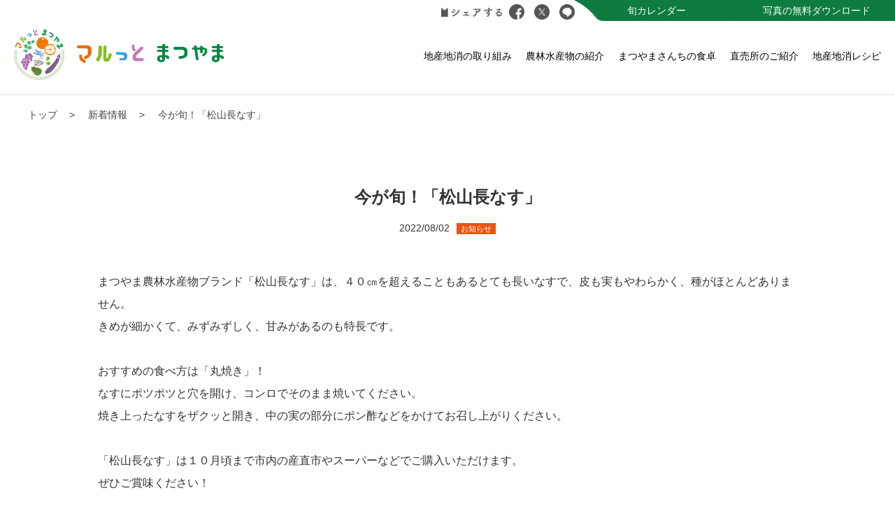

--- FILE ---
content_type: text/html; charset=UTF-8
request_url: https://m-chisanchisho.com/archives/3126
body_size: 25821
content:

<!DOCTYPE html>
<html lang="ja">
<head>
<!-- Google Tag Manager -->
<script>(function(w,d,s,l,i){w[l]=w[l]||[];w[l].push({'gtm.start':
new Date().getTime(),event:'gtm.js'});var f=d.getElementsByTagName(s)[0],
j=d.createElement(s),dl=l!='dataLayer'?'&l='+l:'';j.async=true;j.src=
'https://www.googletagmanager.com/gtm.js?id='+i+dl;f.parentNode.insertBefore(j,f);
})(window,document,'script','dataLayer','GTM-WLLB6VF');</script>
<!-- End Google Tag Manager -->
<meta http-equiv="Content-Type" content="text/html; charset=UTF-8">
<meta content="yes" name="apple-mobile-web-app-capable">
<meta name="viewport" content="width=device-width,height=device-height,initial-scale=1.0,maximum-scale=1.0,user-scalable=no">
<title>今が旬！「松山長なす」 | マルっと まつやま</title>
<!--[if IE]><meta http-equiv="X-UA-Compatible" content="IE=edge"><![endif]-->
<meta name="format-detection" content="telephone=no">
<link rel="icon" href="https://m-chisanchisho.com/cms/wp-content/themes/matsuyamarche/img/favicon.ico" type="image/vnd.microsoft.icon">

<!-- All in One SEO Pack 3.2.10 によって Michael Torbert の Semper Fi Web Design[711,718] -->
<script type="application/ld+json" class="aioseop-schema">{"@context":"https://schema.org","@graph":[{"@type":"Organization","@id":"https://m-chisanchisho.com/#organization","url":"https://m-chisanchisho.com/","name":"\u30de\u30eb\u3063\u3068 \u307e\u3064\u3084\u307e","sameAs":[]},{"@type":"WebSite","@id":"https://m-chisanchisho.com/#website","url":"https://m-chisanchisho.com/","name":"\u30de\u30eb\u3063\u3068 \u307e\u3064\u3084\u307e","publisher":{"@id":"https://m-chisanchisho.com/#organization"},"potentialAction":{"@type":"SearchAction","target":"https://m-chisanchisho.com/?s={search_term_string}","query-input":"required name=search_term_string"}},{"@type":"WebPage","@id":"https://m-chisanchisho.com/archives/3126#webpage","url":"https://m-chisanchisho.com/archives/3126","inLanguage":"ja","name":"\u4eca\u304c\u65ec\uff01\u300c\u677e\u5c71\u9577\u306a\u3059\u300d","isPartOf":{"@id":"https://m-chisanchisho.com/#website"},"image":{"@type":"ImageObject","@id":"https://m-chisanchisho.com/archives/3126#primaryimage","url":"https://m-chisanchisho.com/cms/wp-content/uploads/2022/08/220802\u677e\u5c71\u9577\u306a\u3059.jpg","width":1280,"height":1280},"primaryImageOfPage":{"@id":"https://m-chisanchisho.com/archives/3126#primaryimage"},"datePublished":"2022-08-02T11:11:20+00:00","dateModified":"2022-08-02T23:20:53+00:00"},{"@type":"Article","@id":"https://m-chisanchisho.com/archives/3126#article","isPartOf":{"@id":"https://m-chisanchisho.com/archives/3126#webpage"},"author":{"@id":"https://m-chisanchisho.com/archives/author/matsuyamacitymanager#author"},"headline":"\u4eca\u304c\u65ec\uff01\u300c\u677e\u5c71\u9577\u306a\u3059\u300d","datePublished":"2022-08-02T11:11:20+00:00","dateModified":"2022-08-02T23:20:53+00:00","commentCount":0,"mainEntityOfPage":{"@id":"https://m-chisanchisho.com/archives/3126#webpage"},"publisher":{"@id":"https://m-chisanchisho.com/#organization"},"articleSection":"\u304a\u77e5\u3089\u305b","image":{"@type":"ImageObject","@id":"https://m-chisanchisho.com/archives/3126#primaryimage","url":"https://m-chisanchisho.com/cms/wp-content/uploads/2022/08/220802\u677e\u5c71\u9577\u306a\u3059.jpg","width":1280,"height":1280}},{"@type":"Person","@id":"https://m-chisanchisho.com/archives/author/matsuyamacitymanager#author","name":"matsuyamacity@manager","sameAs":[],"image":{"@type":"ImageObject","@id":"https://m-chisanchisho.com/#personlogo","url":"https://secure.gravatar.com/avatar/ef662be2f059ae0acb7d543645876477?s=96&d=mm&r=g","width":96,"height":96,"caption":"matsuyamacity@manager"}}]}</script>
<link rel="canonical" href="https://m-chisanchisho.com/archives/3126" />
<meta property="og:type" content="article" />
<meta property="og:title" content="今が旬！「松山長なす」 | マルっと まつやま" />
<meta property="og:description" content="まつやま農林水産物ブランド「松山長なす」は、４０㎝を超えることもあるとても長いなすで、皮も実もやわらかく、種がほとんどありません。 きめが細かくて、みずみずしく、甘みがあるのも特長です。 おすすめの食べ方は「丸焼き」！ なすにポツポツと穴を開け、コンロでそのまま焼いてください。 焼き上ったなすをザクッと開き、中の実の部分にポン酢などをかけてお召し上がりください。 「松山長なす」は１０月頃まで市内の" />
<meta property="og:url" content="https://m-chisanchisho.com/archives/3126" />
<meta property="og:site_name" content="マルっと まつやま" />
<meta property="og:image" content="https://m-chisanchisho.com/cms/wp-content/uploads/2022/08/220802松山長なす-1024x1024.jpg" />
<meta property="article:published_time" content="2022-08-02T11:11:20Z" />
<meta property="article:modified_time" content="2022-08-02T23:20:53Z" />
<meta property="og:image:secure_url" content="https://m-chisanchisho.com/cms/wp-content/uploads/2022/08/220802松山長なす-1024x1024.jpg" />
<meta name="twitter:card" content="summary" />
<meta name="twitter:title" content="今が旬！「松山長なす」 | マルっと まつやま" />
<meta name="twitter:description" content="まつやま農林水産物ブランド「松山長なす」は、４０㎝を超えることもあるとても長いなすで、皮も実もやわらかく、種がほとんどありません。 きめが細かくて、みずみずしく、甘みがあるのも特長です。 おすすめの食べ方は「丸焼き」！ なすにポツポツと穴を開け、コンロでそのまま焼いてください。 焼き上ったなすをザクッと開き、中の実の部分にポン酢などをかけてお召し上がりください。 「松山長なす」は１０月頃まで市内の" />
<meta name="twitter:image" content="https://m-chisanchisho.com/cms/wp-content/uploads/2022/08/220802松山長なす-1024x1024.jpg" />
<!-- All in One SEO Pack -->
<link rel='dns-prefetch' href='//s0.wp.com' />
<link rel='dns-prefetch' href='//s.w.org' />
<link rel="alternate" type="application/rss+xml" title="マルっと まつやま &raquo; 今が旬！「松山長なす」 のコメントのフィード" href="https://m-chisanchisho.com/archives/3126/feed" />
		<script type="text/javascript">
			window._wpemojiSettings = {"baseUrl":"https:\/\/s.w.org\/images\/core\/emoji\/12.0.0-1\/72x72\/","ext":".png","svgUrl":"https:\/\/s.w.org\/images\/core\/emoji\/12.0.0-1\/svg\/","svgExt":".svg","source":{"concatemoji":"https:\/\/m-chisanchisho.com\/cms\/wp-includes\/js\/wp-emoji-release.min.js"}};
			!function(e,a,t){var n,r,o,i=a.createElement("canvas"),p=i.getContext&&i.getContext("2d");function s(e,t){var a=String.fromCharCode;p.clearRect(0,0,i.width,i.height),p.fillText(a.apply(this,e),0,0);e=i.toDataURL();return p.clearRect(0,0,i.width,i.height),p.fillText(a.apply(this,t),0,0),e===i.toDataURL()}function c(e){var t=a.createElement("script");t.src=e,t.defer=t.type="text/javascript",a.getElementsByTagName("head")[0].appendChild(t)}for(o=Array("flag","emoji"),t.supports={everything:!0,everythingExceptFlag:!0},r=0;r<o.length;r++)t.supports[o[r]]=function(e){if(!p||!p.fillText)return!1;switch(p.textBaseline="top",p.font="600 32px Arial",e){case"flag":return s([55356,56826,55356,56819],[55356,56826,8203,55356,56819])?!1:!s([55356,57332,56128,56423,56128,56418,56128,56421,56128,56430,56128,56423,56128,56447],[55356,57332,8203,56128,56423,8203,56128,56418,8203,56128,56421,8203,56128,56430,8203,56128,56423,8203,56128,56447]);case"emoji":return!s([55357,56424,55356,57342,8205,55358,56605,8205,55357,56424,55356,57340],[55357,56424,55356,57342,8203,55358,56605,8203,55357,56424,55356,57340])}return!1}(o[r]),t.supports.everything=t.supports.everything&&t.supports[o[r]],"flag"!==o[r]&&(t.supports.everythingExceptFlag=t.supports.everythingExceptFlag&&t.supports[o[r]]);t.supports.everythingExceptFlag=t.supports.everythingExceptFlag&&!t.supports.flag,t.DOMReady=!1,t.readyCallback=function(){t.DOMReady=!0},t.supports.everything||(n=function(){t.readyCallback()},a.addEventListener?(a.addEventListener("DOMContentLoaded",n,!1),e.addEventListener("load",n,!1)):(e.attachEvent("onload",n),a.attachEvent("onreadystatechange",function(){"complete"===a.readyState&&t.readyCallback()})),(n=t.source||{}).concatemoji?c(n.concatemoji):n.wpemoji&&n.twemoji&&(c(n.twemoji),c(n.wpemoji)))}(window,document,window._wpemojiSettings);
		</script>
		<style type="text/css">
img.wp-smiley,
img.emoji {
	display: inline !important;
	border: none !important;
	box-shadow: none !important;
	height: 1em !important;
	width: 1em !important;
	margin: 0 .07em !important;
	vertical-align: -0.1em !important;
	background: none !important;
	padding: 0 !important;
}
</style>
	<link rel='stylesheet' id='sb_instagram_styles-css'  href='https://m-chisanchisho.com/cms/wp-content/plugins/instagram-feed/css/sb-instagram-2-2.min.css' type='text/css' media='all' />
<link rel='stylesheet' id='wp-block-library-css'  href='https://m-chisanchisho.com/cms/wp-includes/css/dist/block-library/style.min.css' type='text/css' media='all' />
<link rel='stylesheet' id='wp-pagenavi-css'  href='https://m-chisanchisho.com/cms/wp-content/plugins/wp-pagenavi/pagenavi-css.css' type='text/css' media='all' />
<link rel='stylesheet' id='jetpack_css-css'  href='https://m-chisanchisho.com/cms/wp-content/plugins/jetpack/css/jetpack.css' type='text/css' media='all' />
<link rel='https://api.w.org/' href='https://m-chisanchisho.com/wp-json/' />
<link rel="EditURI" type="application/rsd+xml" title="RSD" href="https://m-chisanchisho.com/cms/xmlrpc.php?rsd" />
<link rel="wlwmanifest" type="application/wlwmanifest+xml" href="https://m-chisanchisho.com/cms/wp-includes/wlwmanifest.xml" /> 
<link rel='prev' title='「まつやま地産地消～マツヤマルシェ～」新しいサイト名を募集中！' href='https://m-chisanchisho.com/archives/3119' />
<link rel='next' title='「花園町通り産直市」出店情報' href='https://m-chisanchisho.com/archives/3130' />
<link rel='shortlink' href='https://m-chisanchisho.com/?p=3126' />
<link rel="alternate" type="application/json+oembed" href="https://m-chisanchisho.com/wp-json/oembed/1.0/embed?url=https%3A%2F%2Fm-chisanchisho.com%2Farchives%2F3126" />
<link rel="alternate" type="text/xml+oembed" href="https://m-chisanchisho.com/wp-json/oembed/1.0/embed?url=https%3A%2F%2Fm-chisanchisho.com%2Farchives%2F3126&#038;format=xml" />
<style type='text/css'>img#wpstats{display:none}</style><link rel="stylesheet" type="text/css" href="https://m-chisanchisho.com/cms/wp-content/themes/matsuyamarche/style.css" media="all">
<script type="text/javascript" src="https://m-chisanchisho.com/cms/wp-content/themes/matsuyamarche/js/jquery.min.js"></script>
<script src="https://m-chisanchisho.com/cms/wp-content/themes/matsuyamarche/js/TweenMax.min.js"></script>
<script src="https://m-chisanchisho.com/cms/wp-content/themes/matsuyamarche/js/jquery.wavify_2.js"></script>
<style>
	#contents {
		z-index: 9999;
	}
	.mvBtm svg {
		overflow: hidden;
		max-height: 220px;
	}
</style>
</head>
<body class="post-template-default single single-post postid-3126 single-format-standard" id="%e4%bb%8a%e3%81%8c%e6%97%ac%ef%bc%81%e3%80%8c%e6%9d%be%e5%b1%b1%e9%95%b7%e3%81%aa%e3%81%99%e3%80%8d">
<!-- Google Tag Manager (noscript) -->
<noscript><iframe src="https://www.googletagmanager.com/ns.html?id=GTM-WLLB6VF"
height="0" width="0" style="display:none;visibility:hidden"></iframe></noscript>
<!-- End Google Tag Manager (noscript) -->
<div id="wrapper">
	<header>
		<div id="header">
			<div id="headerIn">
				<div class="headerTop clearfix">
					<ul class="clearfix">
						<li><a href="https://m-chisanchisho.com/calendar/">旬カレンダー</a></li>
						<li class="pc"><a href="https://m-chisanchisho.com/download/">写真の無料ダウンロード</a></li>
						<li class="sp"><a href="https://m-chisanchisho.com/download/">写真無料DL</a></li>
					</ul>
					<div class="share">
						<p><img src="https://m-chisanchisho.com/cms/wp-content/themes/matsuyamarche/img/tit_share.png" alt="シェアする"></p>
						<ol>
							<li><a href="https://www.facebook.com/share.php?u=https://m-chisanchisho.com/archives/3126" rel="nofollow" target="_blank"><img src="https://m-chisanchisho.com/cms/wp-content/themes/matsuyamarche/img/ico_t_facebook.png" title="Facebookでシェア" alt="Facebook"></a></li>
							<li>
																<a href="https://twitter.com/share?url=https://m-chisanchisho.com/archives/3126&text=今が旬！「松山長なす」" rel="nofollow" target="_blank">
																<img src="https://m-chisanchisho.com/cms/wp-content/themes/matsuyamarche/img/ico_t_x.png" title="Xでシェア" alt="X"></a>
								</li>
							<li><a href="https://social-plugins.line.me/lineit/share?url=https://m-chisanchisho.com/archives/3126" target="_blank" rel="nofollow"><img src="https://m-chisanchisho.com/cms/wp-content/themes/matsuyamarche/img/ico_t_line.png" title="LINEでシェア" alt="LINE"></a></li>
						</ol>
					</div>
				</div>
				<h1 id="headerLogo" style="margin-top:12px;"><a href="https://m-chisanchisho.com"><img src="https://m-chisanchisho.com/cms/wp-content/themes/matsuyamarche/img/logo_n.png" alt="マルっと まつやま"></a></h1>
				<div id="headerLinks" >
					<div class="btnMenu">
						<a href="javascript:void(0);"><img src="https://m-chisanchisho.com/cms/wp-content/themes/matsuyamarche/img/btnmenu.png" alt=""><em>MENU</em></a>
					</div>
				</div><!-- /.headerLinks -->
				<nav id="gNavi">
					<ul class="clearfix">
						<li class="sp"><a href="https://m-chisanchisho.com"><img src="https://m-chisanchisho.com/cms/wp-content/themes/matsuyamarche/img/gnavi_icon_top.png" alt="TOP">トップページ</a></li>
						<li class="sp"><a href="https://m-chisanchisho.com/news/"><img src="https://m-chisanchisho.com/cms/wp-content/themes/matsuyamarche/img/gnavi_icon_news.png" alt="NEWS">新着情報</a></li>
						<li><a href="https://m-chisanchisho.com/effort/"><img src="https://m-chisanchisho.com/cms/wp-content/themes/matsuyamarche/img/gnavi_icon_effort.png" alt="EFFORT" class="sp">地産地消の取り組み</a></li>
						<li><a href="https://m-chisanchisho.com/brand/"><img src="https://m-chisanchisho.com/cms/wp-content/themes/matsuyamarche/img/gnavi_icon_brand.png" alt="BRAND" class="sp">農林水産物の紹介</a></li>
						<li><a href="https://m-chisanchisho.com/interview/"><img src="https://m-chisanchisho.com/cms/wp-content/themes/matsuyamarche/img/gnavi_icon_interview.png" alt="INTERVIEW" class="sp"><span>まつやまさんちの食卓</span></a></li>
						<li><a href="https://m-chisanchisho.com/shop/"><img src="https://m-chisanchisho.com/cms/wp-content/themes/matsuyamarche/img/gnavi_icon_shop.png" alt="SHOP" class="sp">直売所のご紹介</a></li>
						<li><a href="https://cookpad.com/kitchen/11090116" target="_blank"><img src="https://m-chisanchisho.com/cms/wp-content/themes/matsuyamarche/img/gnavi_icon_recipe.png" alt="RECIPE" class="sp">地産地消レシピ</a></li>
						<li class="sp"><a href="https://m-chisanchisho.com/calendar/"><img src="https://m-chisanchisho.com/cms/wp-content/themes/matsuyamarche/img/gnavi_icon_calendar.png" alt="CALENDAR">旬カレンダー</a></li>
						<li class="sp"><a href="https://m-chisanchisho.com/download/"><img src="https://m-chisanchisho.com/cms/wp-content/themes/matsuyamarche/img/gnavi_icon_download.png" alt="DOWNLOAD">写真無料ダウンロード</a></li>
						<li class="sp"><a href="https://m-chisanchisho.com/contact/"><img src="https://m-chisanchisho.com/cms/wp-content/themes/matsuyamarche/img/gnavi_icon_contact.png" alt="CONTACT">お問い合わせ</a></li>
						<li class="sp"><a href="https://m-chisanchisho.com/policy/"><img src="https://m-chisanchisho.com/cms/wp-content/themes/matsuyamarche/img/gnavi_icon_policy.png" alt="POLICY">プライバシーポリシー・SNS運用ポリシー</a></li>
						<li class="sp"><a href="https://m-chisanchisho.com/sitemap/"><img src="https://m-chisanchisho.com/cms/wp-content/themes/matsuyamarche/img/gnavi_icon_sitemap.png" alt="SITEMAP">サイトマップ</a></li>
						<li class="sp"><a href="https://m-chisanchisho.com/link/"><img src="https://m-chisanchisho.com/cms/wp-content/themes/matsuyamarche/img/gnavi_icon_link.png" alt="LINK">リンク</a></li>
						<li class="sp"><a href="https://m-chisanchisho.com/sns/"><img src="https://m-chisanchisho.com/cms/wp-content/themes/matsuyamarche/img/gnavi_icon_sns.png" alt="SNS">関連SNS</a></li>
						<li class="sp"><a href="https://m-chisanchisho.com/about/"><img src="https://m-chisanchisho.com/cms/wp-content/themes/matsuyamarche/img/gnavi_icon_about.png" alt="ABOUT">まつやま農林水産物<br />ブランド化推進協議会について</a></li>
						<li class="sp"><a href="https://m-chisanchisho.com/standard/"><img src="https://m-chisanchisho.com/cms/wp-content/themes/matsuyamarche/img/gnavi_icon_standard.png" alt="STANDARD">ブランド認定基準について</a></li>
						<li class="sp"><a href="https://m-chisanchisho.com/support/"><img src="https://m-chisanchisho.com/cms/wp-content/themes/matsuyamarche/img/gnavi_icon_top_bin.png" alt="SUPPORT">加工品開発促進補助金</a></li>
					</ul>
				</nav><!-- /#gNavi -->
			</div><!-- /.headerIn -->
		</div><!-- /#header -->
	</header>
  <article>
		<div id="breadcrumb">	
			<div class="inner">
				<ul class="clearfix">
				  <li><a href="https://m-chisanchisho.com">トップ</a></li>
					<li><a href="https://m-chisanchisho.com/news/">新着情報</a></li>
					<li>今が旬！「松山長なす」</li>
				</ul>
			</div>
		</div><!-- /.breadcrumb -->
				<div id="contents">
			<div id="main">
				<div class="newsDetailWrap">
					<div class="inner02">
						<h3>今が旬！「松山長なす」</h3>
						<p class="date">2022/08/02<span class="cate">お知らせ</span></p>
						<div class="newsDetail">
            <div class="clearfix">
						  <p>まつやま農林水産物ブランド「松山長なす」は、４０㎝を超えることもあるとても長いなすで、皮も実もやわらかく、種がほとんどありません。<br />
きめが細かくて、みずみずしく、甘みがあるのも特長です。</p>
<p>&nbsp;</p>
<p>おすすめの食べ方は「丸焼き」！<br />
なすにポツポツと穴を開け、コンロでそのまま焼いてください。<br />
焼き上ったなすをザクッと開き、中の実の部分にポン酢などをかけてお召し上がりください。</p>
<p>&nbsp;</p>
<p>「松山長なす」は１０月頃まで市内の産直市やスーパーなどでご購入いただけます。<br />
ぜひご賞味ください！</p>
<p>&nbsp;</p>
<p><img class="alignnone size-medium wp-image-3127" src="https://m-chisanchisho.com/cms/wp-content/uploads/2022/08/220802松山長なす-300x300.jpg" alt="" width="300" height="300" srcset="https://m-chisanchisho.com/cms/wp-content/uploads/2022/08/220802松山長なす-300x300.jpg 300w, https://m-chisanchisho.com/cms/wp-content/uploads/2022/08/220802松山長なす-150x150.jpg 150w, https://m-chisanchisho.com/cms/wp-content/uploads/2022/08/220802松山長なす-768x768.jpg 768w, https://m-chisanchisho.com/cms/wp-content/uploads/2022/08/220802松山長なす-1024x1024.jpg 1024w, https://m-chisanchisho.com/cms/wp-content/uploads/2022/08/220802松山長なす.jpg 1280w" sizes="(max-width: 300px) 100vw, 300px" /></p>
<p>&nbsp;</p>
              </div>
                          </div>
						<p class="btn02"><a href="https://m-chisanchisho.com/news/" class="btnLink04"><span class="bg"></span><span class="tt">一覧に戻る</span></a></p>
					</div>
				</div>
			</div><!-- /#main -->
		</div><!-- /#contents -->
	</article>

<div class="f_share">
	<p><img src="https://m-chisanchisho.com/cms/wp-content/themes/matsuyamarche/img/tit_share.png" alt="シェアする"></p>
	<ol>
		<li><a href="https://www.facebook.com/share.php?u=https://m-chisanchisho.com/archives/3126" rel="nofollow" target="_blank"><img src="https://m-chisanchisho.com/cms/wp-content/themes/matsuyamarche/img/ico_t_facebook.png" title="Facbookでシェア" alt="Facbook"></a></li>
		<li>
						<a href="https://twitter.com/share?url=https://m-chisanchisho.com/archives/3126&text=今が旬！「松山長なす」" rel="nofollow" target="_blank">
						<img src="https://m-chisanchisho.com/cms/wp-content/themes/matsuyamarche/img/ico_t_twitter.png" title="twitterでシェア" alt="twitter"></a>
		</li>
		<li><a href="https://social-plugins.line.me/lineit/share?url=https://m-chisanchisho.com/archives/3126" target="_blank" rel="nofollow"><img src="https://m-chisanchisho.com/cms/wp-content/themes/matsuyamarche/img/ico_t_line.png" title="LINEでシェア" alt="LINE"></a></li>
	</ol>
</div>
<p class="pageTop"><a href="#header"><img src="https://m-chisanchisho.com/cms/wp-content/themes/matsuyamarche/img/pagetop2.svg" alt="ページの先頭へ戻る"></a></p>
<footer>
	<svg version="1.1" xmlns="http://www.w3.org/2000/svg"><path id="wave" d=""/></svg>
	<script>
		$('#wave').wavify({
			height: 40,
			bones: 6,
			amplitude: 40,
			color: '#36A2DC',
			speed: .15
		});
	</script>
	<div id="footer" class="new_foot">
		<div class="footerIn inner clearfix">
			<div class="lf">
				<h3><img src="https://m-chisanchisho.com/cms/wp-content/themes/matsuyamarche/img/logo_n_f.png" alt="マルっと まつやま"></h3>
				<p>松山市農林水産部　農林水産振興課<br>〒790−8571  愛媛県松山市二番町四丁目7番地2<br>TEL：089-948-6565 / FAX：089-934-1908</p>
				<ul class="ftUl02">
					<li><a href="https://cookpad.com/kitchen/11090116" target="_blank" class="op"><img src="https://m-chisanchisho.com/cms/wp-content/themes/matsuyamarche/img/cookpad.png" alt="cookpad"></a></li>
					<li><a href="https://www.youtube.com/user/citymatsuyama/featured" target="_blank" class="op"><img src="https://m-chisanchisho.com/cms/wp-content/themes/matsuyamarche/img/youtube.png" alt="YouTube"></a></li>
					<li><a href="https://www.instagram.com/marutto1113/" target="_blank" class="op"><img src="https://m-chisanchisho.com/cms/wp-content/themes/matsuyamarche/img/ins.png" alt="instagram"></a></li>
				</ul>
			</div>
			<div class="rt">
				<ul>
					<li><a href="https://m-chisanchisho.com">トップページ</a></li>
					<li><a href="https://m-chisanchisho.com/news/">新着情報</a></li>
					<li><a href="https://m-chisanchisho.com/effort/">地産地消の取り組み</a></li>
					<li><a href="https://m-chisanchisho.com/brand/">農林水産物の紹介</a></li>
					<li><a href="https://m-chisanchisho.com/interview/">まつやまさんちの食卓</a></li>
					<li><a href="https://m-chisanchisho.com/shop/">直売所のご紹介</a></li>
				</ul>
				<ul>
					<li><a href="https://m-chisanchisho.com/calendar/">旬カレンダー</a></li>
					<li><a href="https://m-chisanchisho.com/download/">写真無料ダウンロード</a></li>
					<li><a href="https://m-chisanchisho.com/policy/">プライバシーポリシー<br>SNS運用ポリシー</a></li>
					<li><a href="https://m-chisanchisho.com/sitemap/">サイトマップ</a></li>
					<li><a href="https://m-chisanchisho.com/link/">リンク</a></li>
				</ul>
				<ul>
					<li><a href="https://m-chisanchisho.com/contact/">お問い合わせ</a></li>
					<li><a href="https://m-chisanchisho.com/sns/">関連SNS</a>
					<li><a href="https://m-chisanchisho.com/about/">まつやま農林水産物<br>ブランド化推進協議会について</a>
						<ol>
							<li><a href="https://m-chisanchisho.com/standard/">ブランド認定基準について</a></li>
							<li><a href="https://m-chisanchisho.com/about/#activity">協議会活動について</a></li>
							<li><a href="https://m-chisanchisho.com/support/">加工品開発促進補助金</a></li>
						</ol>
					</li>
				</ul>
			</div>
			<p id="copyright">Copyright &copy; マルっと まつやま All Rights Reserved.</p>
					</div>
	</div><!-- /#footer -->
</footer>
</div><!-- /#wrapper -->

<script type="text/javascript" src="https://m-chisanchisho.com/cms/wp-content/themes/matsuyamarche/js/jquery.matchHeight-min.js"></script>
<script type="text/javascript" src="https://m-chisanchisho.com/cms/wp-content/themes/matsuyamarche/js/jquery.biggerlink.min.js"></script>
<script type="text/javascript" src="https://m-chisanchisho.com/cms/wp-content/themes/matsuyamarche/js/common.js"></script>
<script type="text/javascript" src="https://m-chisanchisho.com/cms/wp-content/themes/matsuyamarche/js/slick.min.js"></script>
<script type="text/javascript" src="https://m-chisanchisho.com/cms/wp-content/themes/matsuyamarche/js/jquery.rwdImageMaps.js"></script>
<script type="text/javascript" src="https://m-chisanchisho.com/cms/wp-content/themes/matsuyamarche/js/ofi.min.js"></script>
<script type="text/javascript" src="https://m-chisanchisho.com/cms/wp-content/themes/matsuyamarche/js/yubinbango.js"></script>





<!-- Instagram Feed JS -->
<script type="text/javascript">
var sbiajaxurl = "https://m-chisanchisho.com/cms/wp-admin/admin-ajax.php";
</script>
<script type='text/javascript' src='https://s0.wp.com/wp-content/js/devicepx-jetpack.js'></script>
<script type='text/javascript' src='https://m-chisanchisho.com/cms/wp-includes/js/wp-embed.min.js'></script>
<script type='text/javascript' src='https://stats.wp.com/e-202604.js' async='async' defer='defer'></script>
<script type='text/javascript'>
	_stq = window._stq || [];
	_stq.push([ 'view', {v:'ext',j:'1:7.9.4',blog:'169217297',post:'3126',tz:'9',srv:'m-chisanchisho.com'} ]);
	_stq.push([ 'clickTrackerInit', '169217297', '3126' ]);
</script>
</body>
</html>
 

--- FILE ---
content_type: text/css
request_url: https://m-chisanchisho.com/cms/wp-content/themes/matsuyamarche/css/add.css
body_size: 5770
content:
@media screen and (min-width: 768px) {
  .u_visible_sp {
    display: none;
  }
}

@media screen and (max-width: 767px) {
  .u_visible_pc {
    display: none;
  }
}

.post-password-form {
  text-align: center;
}

.post-password-form + article {
  display: none;
}

.name_body {
  text-align: center;
  font-size: 10px;
  overflow: hidden;
}

@media screen and (min-width: 768px) and (max-width: 1240px) {
  .name_body {
    font-size: calc(100vw * 10 / 1240);
  }
  .name_body .inner {
    padding: 0;
  }
}

@media screen and (max-width: 767px) {
  .name_body {
    font-size: calc(100vw * 10 / 700);
  }
  .name_body .inner {
    padding: 0;
  }
}

.name_header {
  position: relative;
  padding: 13em 0 4em;
}

@media screen and (max-width: 767px) {
  .name_header {
    padding: 8em 3em 4em;
  }
}

.name_header:before {
  content: '';
  position: absolute;
  left: 50%;
  transform: translateX(-50%);
  background: url(../img/info/name_bg01.svg) no-repeat center top/100% auto;
  width: 100%;
  height: 300%;
  top: 0;
}

.name_header .ttl {
  margin-bottom: 4em;
}

.name_header .ttl img {
  width: 84.8em;
}

.name_header p {
  font-size: 2.2em;
  line-height: 1.6;
}

@media screen and (max-width: 767px) {
  .name_header p {
    text-align: left;
  }
  .name_header p:not(.txt2) br {
    display: none;
  }
}

.name_header .txt2 {
  text-align: center;
  margin-top: 2.4em;
  color: #9d7c12;
  display: inline-block;
  background: url(../img/info/name_bg05.svg) no-repeat left top/auto 100%;
  padding: 1em 1.5em 0;
  position: relative;
}

@media screen and (max-width: 767px) {
  .name_header .txt2 {
    margin: 2em -.5em 0;
    display: block;
  }
}

.name_header .txt2:before {
  content: '';
  position: absolute;
  right: 0;
  top: 0;
  background: url(../img/info/name_bg05b.svg) no-repeat right top/auto 100%;
  width: 100%;
  height: 100%;
}

.name_header .txt2 em {
  display: block;
  font-size: 2.4em;
}

@media screen and (max-width: 767px) {
  .name_header .txt2 em {
    line-height: 1.2;
    font-size: 2em;
    margin: .2em 0;
  }
}

@media screen and (max-width: 767px) {
  .name_header .txt2 small {
    display: block;
  }
}

.name_header .txt2 span {
  display: block;
  font-size: 1.2em;
}

.name_dec {
  position: relative;
  overflow: hidden;
  background: #fbf6da;
  padding: 5em 0;
  z-index: 1;
}

@media screen and (max-width: 767px) {
  .name_dec {
    padding: 5em 3em;
  }
}

.name_dec:before {
  content: '';
  position: absolute;
  width: 100%;
  background: #f7e7ee url(../img/info/name_bg03.svg) no-repeat center top/100% auto;
  height: 50%;
  left: 0;
  top: 0;
  z-index: -1;
  clip-path: polygon(0 0, 100% 0, 100% 65%, 0% 100%);
}

.name_dec .ttl {
  margin-bottom: 1.7em;
}

.name_dec .ttl img {
  width: 50em;
}

.name_dec dl {
  width: 61em;
  margin: 0 auto;
}

.name_dec dt {
  font-size: 2em;
  color: #9d7c12;
  margin-bottom: .5em;
}

.name_dec dd {
  font-size: 1.9em;
  line-height: 1.47;
  text-align: justify;
}

.name_dec .box {
  border: solid 0.3em #9d7c12;
  background: #fff;
  width: 100em;
  max-width: calc(100% - 8em);
  margin: 3.5em auto 5.5em;
  position: relative;
  z-index: 1;
  padding: 4.5em 2em 3em;
}

.name_dec .box:before {
  content: '';
  position: absolute;
  top: 50%;
  left: 50%;
  transform: translate(-50%, -50%);
  width: calc(100% - 1em);
  height: calc(100% - 1em);
  border: solid 1px #9d7c12;
  z-index: -1;
}

.name_dec .box P {
  font-size: 1.9em;
  background: url(../img/info/name_bg04.png) no-repeat 50%/100% 100%;
  padding: 1em 2em;
  display: inline-block;
}

@media screen and (max-width: 767px) {
  .name_dec .box P br {
    display: none;
  }
}

.name_dec .circle:before, .name_dec .circle:after {
  content: '';
  background: #9d7c12;
  width: 2.4em;
  height: 2.4em;
  border-radius: 50%;
  position: absolute;
}

.name_dec .circle.a:before {
  left: -1.2em;
  top: -1.2em;
}

.name_dec .circle.a:after {
  right: -1.2em;
  top: -1.2em;
}

.name_dec .circle.b:before {
  left: -1.2em;
  bottom: -1.2em;
}

.name_dec .circle.b:after {
  right: -1.2em;
  bottom: -1.2em;
}

.name_dec .ttl2 img {
  width: 46.2em;
}

.name_dec .logo {
  margin: 3em 0 3.5em;
}

.name_dec .logo img {
  width: 85em;
}

.name_dec .ttl3 {
  color: #9d7c12;
  font-size: 2.8em;
  letter-spacing: .075em;
  position: relative;
  width: 23em;
  max-width: 100%;
  margin: 0 auto 1em;
  z-index: 1;
}

.name_dec .ttl3:before {
  content: '';
  position: absolute;
  border-bottom: solid 1px #9d7c12;
  top: .7em;
  width: 100%;
  left: 0;
  z-index: -1;
}

.name_dec .ttl3 span {
  background: #fbf6da;
  padding: 0 1em;
}

.name_dec li {
  margin-bottom: 2em;
}

.name_dec li img {
  vertical-align: middle;
}

@media screen and (max-width: 767px) {
  .name_dec li img {
    display: block;
  }
  .name_dec li img.b {
    margin-left: auto;
  }
}

.name_dec li .a {
  width: 39.6em;
  margin-right: 2em;
}

.name_dec li .b {
  width: 45.6em;
  vertical-align: -2.5em;
}

.name_dec li:nth-child(1) .b {
  vertical-align: -3.5em;
}

.name_msg {
  position: relative;
  z-index: 2;
  padding: 7em 0 13em;
  margin-bottom: 3em;
}

@media screen and (max-width: 767px) {
  .name_msg {
    padding: 3em 2em 5em;
    margin-bottom: 5em;
  }
}

.name_msg:before {
  content: '';
  position: absolute;
  background: url(../img/info/name_bg02.svg) no-repeat center bottom/100% auto;
  height: 56em;
  width: 100%;
  left: 0;
  bottom: 0;
}

.name_msg p {
  font-size: 2.9em;
  color: #9d7c12;
}

/*# sourceMappingURL=add.css.map */

.marutto_text1 {
	color: #ED6C00;
}
.marutto_text2 {
	color: #85C023;
}
.marutto_text3 {
	color: #36A2DC;
}
.marutto_text4 {
	color: #C37BB1;
}
.marutto_text5 {
	color: #008842;
}
.info20221113_top {
	text-align: center;
	margin-top: 12px;
}
.info20221113_top a {
	border: 1px solid #000;
	border-radius: 4px;
	padding: 8px 40px;
	font-weight: bold;
}


--- FILE ---
content_type: application/javascript
request_url: https://m-chisanchisho.com/cms/wp-content/themes/matsuyamarche/js/common.js
body_size: 4233
content:
/**
 * common.js
 *
 *  version --- 1.0
 *  updated --- 2017/11/30
 */


/* !stack ------------------------------------------------------------------- */
jQuery(document).ready(function($) {
	pageScroll();
	rollover();
	common();
});

/* !isUA -------------------------------------------------------------------- */
var isUA = (function(){
	var ua = navigator.userAgent.toLowerCase();
	indexOfKey = function(key){ return (ua.indexOf(key) != -1)? true: false;}
	var o = {};
	o.ie      = function(){ return indexOfKey("msie"); }
	o.fx      = function(){ return indexOfKey("firefox"); }
	o.chrome  = function(){ return indexOfKey("chrome"); }
	o.opera   = function(){ return indexOfKey("opera"); }
	o.android = function(){ return indexOfKey("android"); }
	o.ipad    = function(){ return indexOfKey("ipad"); }
	o.ipod    = function(){ return indexOfKey("ipod"); }
	o.iphone  = function(){ return indexOfKey("iphone"); }
	return o;
})();

/* !rollover ---------------------------------------------------------------- */
var rollover = function(){
	var suffix = { normal : '_no.', over   : '_on.'}
	$('a.over, img.over, input.over').each(function(){
		var a = null;
		var img = null;

		var elem = $(this).get(0);
		if( elem.nodeName.toLowerCase() == 'a' ){
			a = $(this);
			img = $('img',this);
		}else if( elem.nodeName.toLowerCase() == 'img' || elem.nodeName.toLowerCase() == 'input' ){
			img = $(this);
		}

		var src_no = img.attr('src');
		var src_on = src_no.replace(suffix.normal, suffix.over);

		if( elem.nodeName.toLowerCase() == 'a' ){
			a.bind("mouseover focus",function(){ img.attr('src',src_on); })
			 .bind("mouseout blur",  function(){ img.attr('src',src_no); });
		}else if( elem.nodeName.toLowerCase() == 'img' ){
			img.bind("mouseover",function(){ img.attr('src',src_on); })
			   .bind("mouseout", function(){ img.attr('src',src_no); });
		}else if( elem.nodeName.toLowerCase() == 'input' ){
			img.bind("mouseover focus",function(){ img.attr('src',src_on); })
			   .bind("mouseout blur",  function(){ img.attr('src',src_no); });
		}

		var cacheimg = document.createElement('img');
		cacheimg.src = src_on;
	});
};
/* !pageScroll -------------------------------------------------------------- */
var pageScroll = function(){
	jQuery.easing.easeInOutCubic = function (x, t, b, c, d) {
		if ((t/=d/2) < 1) return c/2*t*t*t + b;
		return c/2*((t-=2)*t*t + 2) + b;
	}; 
	
	$(window).on('load resize',function(){
		//var scrolltop = $('#headerIn').height(); //header fixed
		$('a.scroll, .scroll a').each(function(){
			$(this).unbind('click').bind("click keypress",function(e){
				e.preventDefault();
				var target  = $(this).attr('href');
				//var targetY = $(target).offset().top-scrolltop; //header fixed
				var targetY = $(target).offset().top;
				var parent  = ( isUA.opera() )? (document.compatMode == 'BackCompat') ? 'body': 'html' : 'html,body';
				$(parent).animate(
					{scrollTop: targetY },
					400
				);
				return false;
			});
		});
	});
	
	$('.pageTop a').click(function(){
		$('html,body').animate({scrollTop: 0}, 'slow','swing');
		return false;
	});
}



/* !common --------------------------------------------------- */
var common = (function(){
	
	//スマホグローバルナビ
	$(".btnMenu a").click(function(){
      if($(".btnMenu").hasClass("active")){
        $(".btnMenu").removeClass("active");
        $("#gNavi").stop().slideUp(200);
      }else{
        $(".btnMenu").addClass("active");
        $("#gNavi").stop().slideDown(200);
      }
	});
	$(window).resize(function(){
		setTimeout(function(){
			if($(window).width() > 767) {
				$("#gNavi").attr("style","");
        		$(".btnMenu").removeClass("active");
			}
		},500);
	});
	$('.biggerlink').biggerlink();
	$('.bgImg').each(function(){
		$(this).css({backgroundImage: 'url('+$(this).data('bg')+')'});
	});

	/*$('.tabWrap02').each(function(){
		$(this).find('.tabBox02').eq(0).show().siblings('.tabBox02').hide();
		$(this).find('.tabList02 li').eq(0).addClass('active').siblings('li').removeClass('active');	
	});
	$('.tabList02 li a').click(function(){
		var _index = $(this).parent().index();
		$(this).parent().addClass('active').siblings('li').removeClass('active');
	    $(this).parent().parent().parent().find('.tabBox02').eq(_index).show().siblings('.tabBox02').hide();
	    return false;
	});*/
	
});

